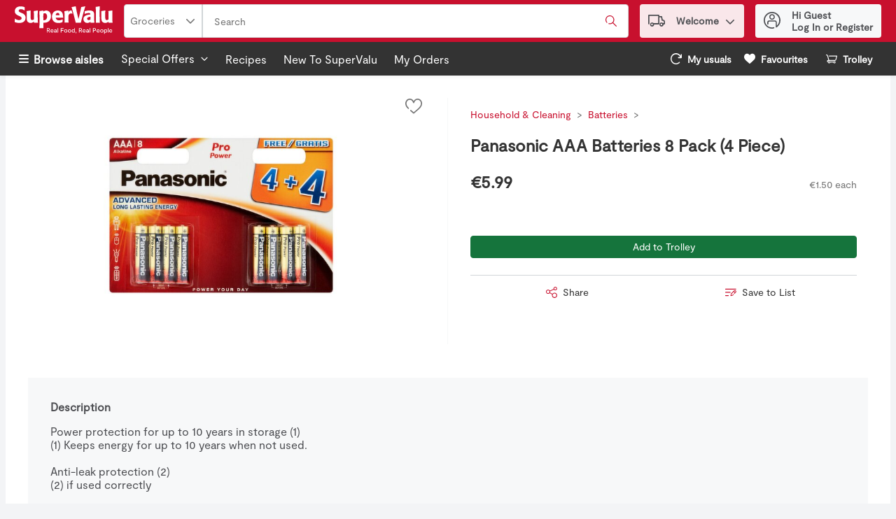

--- FILE ---
content_type: application/javascript; charset=UTF-8
request_url: https://shop.supervalu.ie/static/js/bundle.runtime.cd2252bf.js
body_size: 4912
content:
(()=>{"use strict";var e={},o={};function t(a){var r=o[a];if(void 0!==r)return r.exports;var d=o[a]={id:a,loaded:!1,exports:{}};return e[a].call(d.exports,d,d.exports,t),d.loaded=!0,d.exports}t.m=e,(()=>{var e=[];t.O=(o,a,r,d)=>{if(!a){var n=1/0;for(s=0;s<e.length;s++){for(var[a,r,d]=e[s],i=!0,l=0;l<a.length;l++)(!1&d||n>=d)&&Object.keys(t.O).every((e=>t.O[e](a[l])))?a.splice(l--,1):(i=!1,d<n&&(n=d));if(i){e.splice(s--,1);var c=r();void 0!==c&&(o=c)}}return o}d=d||0;for(var s=e.length;s>0&&e[s-1][2]>d;s--)e[s]=e[s-1];e[s]=[a,r,d]}})(),t.n=e=>{var o=e&&e.__esModule?()=>e.default:()=>e;return t.d(o,{a:o}),o},(()=>{var e,o=Object.getPrototypeOf?e=>Object.getPrototypeOf(e):e=>e.__proto__;t.t=function(a,r){if(1&r&&(a=this(a)),8&r)return a;if("object"===typeof a&&a){if(4&r&&a.__esModule)return a;if(16&r&&"function"===typeof a.then)return a}var d=Object.create(null);t.r(d);var n={};e=e||[null,o({}),o([]),o(o)];for(var i=2&r&&a;"object"==typeof i&&!~e.indexOf(i);i=o(i))Object.getOwnPropertyNames(i).forEach((e=>n[e]=()=>a[e]));return n.default=()=>a,t.d(d,n),d}})(),t.d=(e,o)=>{for(var a in o)t.o(o,a)&&!t.o(e,a)&&Object.defineProperty(e,a,{enumerable:!0,get:o[a]})},t.f={},t.e=e=>Promise.all(Object.keys(t.f).reduce(((o,a)=>(t.f[a](e,o),o)),[])),t.u=e=>"static/js/"+({6:"WelcomeModal-ReviewRewardsModal",39:"StoreInformation",123:"Confirmation",145:"PlaceOrderAfterVerify",203:"CA_NutritionProfile",208:"WebCollage",223:"PlanningList",331:"FloatingCmsPreviewWindowChunk",353:"WelcomeModal-DeleteCreditCard",368:"ServerDataRecommendationCarousel",553:"ServerDataProductCardStory",633:"SlideOutChunk",750:"AdvertsPage",828:"WelcomeModal-AddressFinder",838:"SummaryBoxPromotionsV3",885:"MultiItemListModalChunk",900:"PreferencesPage",923:"WelcomeModal-GiftCard",1036:"PageTopperV1",1037:"ConfettiCallbackComponent",1145:"CMSPromotionsGallery",1166:"WelcomeModal-ReserveTimeslot",1199:"WelcomeModal-EntryStep",1209:"Checkout_PaymentSection",1229:"SmartBannerAppleChunk",1330:"Hoc-sp-OnScrollPaginationComponent",1351:"LargePromotionV1",1356:"StandardContentBlock2",1515:"LargeContentBlock",1518:"RegStepTwoPage",1525:"Recipes",1534:"ClientDataProductCardStory",1556:"US_NutritionProfile",1604:"SearchResults",1618:"OrderPaymentConfirmation",1620:"Hoc-sp-ButtonPaginationComponent",1633:"PaymentFailure",1686:"Image",1737:"Checkout_DeliverySection",1820:"WelcomeModal-Geolocation",1826:"Impersonate",1908:"Checkout_ApplePay",2007:"PreviewUrlHandlerChunk",2046:"StackedContentBlock",2154:"PastPurchasesPage",2251:"WelcomeModal-DeleteAccountActiveOrder",2265:"Subscriptions",2283:"Recommendations",2376:"TextButton",2472:"BannerCarousel",2473:"WelcomeModal-ProductMissedPromotionDetails",2567:"LoginRedirect",2588:"HeadingsAndText",2597:"ListDetails",2603:"ProductPageModalChunk",2701:"Checkout_BrainTreeHostedFields",2746:"ProductCardStory",2754:"EU_NutritionProfile",2860:"Checkout_ContactInfoSection",2954:"GlobalSpinnerChunk",3026:"WelcomeModal-DeleteAddress",3054:"SummaryBoxPromotionsV2",3088:"WelcomeModal-FixAddress",3107:"WeeklyAds",3139:"CouponGallery",3150:"ImageWithContentV1",3252:"SilentSignIn",3422:"WelcomeModal-ChangeLanguage",3592:"WelcomeModal-EntryStep2",3692:"Freeform",3701:"ProductDetails",3729:"SupportLoginIssues",3754:"WelcomeModal-TimeslotDeliveryStatusWarning",3812:"WelcomeModal-ShoppingListConfirmation",3873:"TwoProductCard",3881:"NextAvailableTimeslot",3925:"LargePromotion",3953:"CustomerNotificationModalChunk",3975:"WelcomeModal-BlockStep",4009:"WelcomeModal-CartMissedPromotionDetails",4054:"PastPurchasesByCategories",4110:"VideoWithContent",4115:"FavoritesForCategoriesPage",4205:"PageTopperWithFullBackground",4257:"ReCaptchaComponentChunk",4357:"FavoritesByCategoriesPage",4440:"ClientDataRecipe",4501:"MaxLimitModalShoppingRuleChunk",4681:"Checkout",4685:"RecipeDetail",4754:"ProductCategoriesDetails",4817:"Checkout_TimeslotSection",4862:"FavoritesCategories",4878:"WelcomeModal-RecommendedSubstitutionsSearchModal",4879:"ContentPage",4891:"WelcomeModal-PreserveStoreInfoModal",4897:"FirebaseComponent",4911:"ModifyOrderModalShoppingRuleChunk",4994:"SilentRenew",5179:"Sale",5208:"Checkout_CartItems",5303:"WelcomeModal-CannotCopyCartToShoppingList",5310:"WelcomeModal-SpecialRequest",5404:"MyLists",5406:"WelcomeModalChunk",5460:"SmallPromotion",5571:"ProductListing",5612:"WelcomeModal-ChangeStoreModifyWarning",5621:"AddToCartModalShoppingRuleChunk",5711:"ClientDataSmallPromotion",5723:"WelcomeModal-MissingLoyaltyNumber",5757:"WelcomeModal-ShoppingListUnavailable",5769:"WelcomeModal-StoreDetails",5825:"WelcomeModal-ChangeStoreConfirmationCheckout",5841:"StoreLocator",5966:"OrderModifyFailure",5990:"WelcomeModal-ConnectedOrderModals",6063:"TreeBanner",6101:"WelcomeModal-AddNewAddress",6258:"SmartBannerAndroidChunk",6272:"MyAccount",6300:"PlaceOrderCallback",6326:"ConfettiComponent",6401:"Checkout_VouchersSection",6405:"InformationModalsChunk",6457:"CartReview",6482:"TimeSlotExpiryModalChunk",6536:"ImageTextButton",6563:"CategoryProducts",6626:"CMSPreview",6718:"PromotionDetailsPage",6827:"WelcomeModal-ReserveNewTimeslot",6854:"HeroBannerV1",7003:"ImageWithContent",7013:"Departments",7034:"ProductPromotionsModalChunk",7176:"WelcomeModal-LoginStep",7178:"MyOrders",7202:"PageTopperWithFullBackgroundV1",7205:"SummaryBoxPromotionsV1",7301:"Flyer",7316:"ContactUs",7329:"`PageTopper`",7337:"AUS_NutritionProfile",7577:"WelcomeModal-ErrorInfo",7666:"SurveyPage",7676:"PastPurchasesForCategories",7685:"WelcomeModal-PDPListTooltip",7902:"WelcomeModal-AgeGate",7910:"SignInCallback",8016:"ClientDataLargePromotion",8023:"Legacy_ProductCard",8082:"InterimModalContent",8233:"ClientDataRecommendationCarousel",8331:"ErrorToastChunk",8346:"SmallCarousel",8396:"HeroBanner",8410:"AddToCartNotificationShoppingRuleChunk",8424:"ServerDataRecipe",8567:"WelcomeModal-DeleteAccount",8726:"DigitalCoupons",8753:"OrderDetails",8775:"ProductCardStoryV1",8785:"Checkout_GooglePay",8786:"StandardContentBlock1",9056:"WelcomeModal-ChangeStoreConfirmation",9109:"CallToAction",9114:"Checkout_Paypal",9265:"DigitalCouponsChunk",9397:"ModifyPaymentCallback",9477:"PaymentSuccess",9527:"Unsupported",9794:"PageHeader",9886:"CartProductMissedPromotions",9945:"Video",9969:"PromotionsPage"}[e]||e)+"."+{6:"0fd9fb98",39:"201c27d6",123:"595a87d0",145:"4454c463",203:"a3827bde",208:"b8fded88",223:"283ffbf5",331:"e5122fe7",353:"117543e6",368:"f1e6ce0d",553:"fab3a3bd",633:"c617bf24",750:"3cebbda7",828:"9c93cc4a",838:"5abf0404",885:"8356c9e7",900:"b783ed4c",923:"73c1b4c6",1036:"d21bc1bc",1037:"490b76c0",1145:"df05ded7",1166:"214f01d4",1199:"733414d6",1209:"be1f3dcb",1229:"b11b5b6a",1330:"826d0030",1351:"e020b50d",1356:"8be73c41",1460:"3b813000",1515:"16f19c48",1518:"d20f6b3b",1525:"65024d6b",1534:"9a2423c1",1556:"3392f26f",1604:"b9f01a3c",1618:"e3eb31ae",1620:"809f4678",1633:"eafda600",1686:"8dcb57d7",1737:"1e2a7e85",1820:"8d651bd1",1826:"d45503fa",1908:"076bb893",2007:"4002c680",2046:"52849732",2154:"8206df4d",2251:"88e5d62b",2265:"bdef29b4",2283:"448378d5",2376:"8258b16d",2472:"11ee8b58",2473:"e85a9c46",2567:"68f87f85",2588:"319fb05e",2597:"5924bb30",2603:"26571372",2701:"b1f56ccd",2746:"9a0e424f",2754:"2eeb8b01",2792:"9ded2e5c",2860:"d4755486",2954:"d4091090",3026:"fee6c0d9",3054:"83777ac4",3088:"9ed8f31c",3107:"59cdb260",3139:"527d9ce3",3150:"de54d6bf",3252:"2525810e",3422:"a2a2c5df",3592:"3a2b1f29",3692:"66f534da",3701:"5ce8aab1",3729:"645a150f",3754:"b2723ada",3812:"7c97dada",3873:"6bb4eada",3881:"07039eb3",3925:"63942252",3953:"0bf96462",3975:"cafc111b",4009:"9159f927",4054:"804cf4d0",4110:"a0f2e505",4115:"fb0d9b4b",4205:"82d5aebd",4257:"de99d7db",4357:"8ed6dba0",4440:"13d4260a",4501:"612163d6",4613:"c4964572",4681:"1b127064",4685:"e3d4056e",4754:"404714b0",4817:"a37568e8",4862:"6d3ebb22",4878:"9d7f807d",4879:"83908ded",4891:"699dda4d",4897:"57246141",4911:"7cc8c257",4994:"694a08fe",5179:"37495b00",5208:"968c650a",5303:"91bcb0ed",5310:"3be965ba",5404:"ea85538b",5406:"cfb6e662",5422:"b4734866",5460:"7cf6c20d",5571:"83006181",5612:"abd6284a",5621:"63105470",5711:"8ca1bb8c",5723:"0ce8dc25",5757:"6273d7ec",5769:"f73f3858",5825:"7303fc52",5841:"08b4b0c7",5966:"d4f542b2",5990:"7953cf52",6063:"d9374183",6101:"54aefa08",6258:"2be48bcc",6272:"7602a4de",6300:"03543097",6326:"00784757",6401:"5f7e5e04",6405:"a902d521",6457:"633c4694",6482:"83f22773",6536:"8068d4e7",6563:"fe457333",6626:"2dca1d7e",6718:"3725cd67",6827:"63e315fc",6854:"4a10d2db",7003:"d843d65f",7013:"277d8124",7034:"0a5732a2",7176:"222321e2",7178:"4218c81d",7202:"863344e2",7205:"0c9e8593",7301:"b9d031b6",7316:"415f32ab",7329:"4ed3c90e",7337:"e0e03e05",7577:"2402c444",7666:"3c59fb95",7676:"c3c52926",7685:"6002a53d",7902:"93821d69",7910:"7bd5e784",8016:"a6eef67f",8023:"3a1adec6",8082:"0a88148f",8233:"80c4e51e",8331:"3dc2f8af",8346:"dde65b27",8396:"b672d8fb",8410:"06124b8b",8424:"b3efe4d9",8567:"485f3cb1",8726:"6d8d098b",8753:"0c6e3e3f",8775:"ad44282e",8785:"fb672fef",8786:"8a0dddce",9056:"3d0662cb",9109:"2232f838",9114:"fc663d3e",9265:"788f4846",9397:"92f3c373",9477:"1792b254",9527:"d77e56f9",9679:"2f4d6fbd",9794:"55ad7f88",9886:"f4d98228",9945:"ef377673",9969:"d4babb48"}[e]+".chunk.js",t.g=function(){if("object"===typeof globalThis)return globalThis;try{return this||new Function("return this")()}catch(e){if("object"===typeof window)return window}}(),t.hmd=e=>((e=Object.create(e)).children||(e.children=[]),Object.defineProperty(e,"exports",{enumerable:!0,set:()=>{throw new Error("ES Modules may not assign module.exports or exports.*, Use ESM export syntax, instead: "+e.id)}}),e),t.o=(e,o)=>Object.prototype.hasOwnProperty.call(e,o),(()=>{var e={},o="v8.ui.storefront:";t.l=(a,r,d,n)=>{if(e[a])e[a].push(r);else{var i,l;if(void 0!==d)for(var c=document.getElementsByTagName("script"),s=0;s<c.length;s++){var f=c[s];if(f.getAttribute("src")==a||f.getAttribute("data-webpack")==o+d){i=f;break}}i||(l=!0,(i=document.createElement("script")).charset="utf-8",i.timeout=120,t.nc&&i.setAttribute("nonce",t.nc),i.setAttribute("data-webpack",o+d),i.src=a),e[a]=[r];var u=(o,t)=>{i.onerror=i.onload=null,clearTimeout(b);var r=e[a];if(delete e[a],i.parentNode&&i.parentNode.removeChild(i),r&&r.forEach((e=>e(t))),o)return o(t)},b=setTimeout(u.bind(null,void 0,{type:"timeout",target:i}),12e4);i.onerror=u.bind(null,i.onerror),i.onload=u.bind(null,i.onload),l&&document.head.appendChild(i)}}})(),t.r=e=>{"undefined"!==typeof Symbol&&Symbol.toStringTag&&Object.defineProperty(e,Symbol.toStringTag,{value:"Module"}),Object.defineProperty(e,"__esModule",{value:!0})},t.nmd=e=>(e.paths=[],e.children||(e.children=[]),e),t.p="/",(()=>{var e={3666:0};t.f.j=(o,a)=>{var r=t.o(e,o)?e[o]:void 0;if(0!==r)if(r)a.push(r[2]);else if(3666!=o){var d=new Promise(((t,a)=>r=e[o]=[t,a]));a.push(r[2]=d);var n=t.p+t.u(o),i=new Error;t.l(n,(a=>{if(t.o(e,o)&&(0!==(r=e[o])&&(e[o]=void 0),r)){var d=a&&("load"===a.type?"missing":a.type),n=a&&a.target&&a.target.src;i.message="Loading chunk "+o+" failed.\n("+d+": "+n+")",i.name="ChunkLoadError",i.type=d,i.request=n,r[1](i)}}),"chunk-"+o,o)}else e[o]=0},t.O.j=o=>0===e[o];var o=(o,a)=>{var r,d,[n,i,l]=a,c=0;if(n.some((o=>0!==e[o]))){for(r in i)t.o(i,r)&&(t.m[r]=i[r]);if(l)var s=l(t)}for(o&&o(a);c<n.length;c++)d=n[c],t.o(e,d)&&e[d]&&e[d][0](),e[d]=0;return t.O(s)},a=self.__LOADABLE_LOADED_CHUNKS__=self.__LOADABLE_LOADED_CHUNKS__||[];a.forEach(o.bind(null,0)),a.push=o.bind(null,a.push.bind(a))})()})();